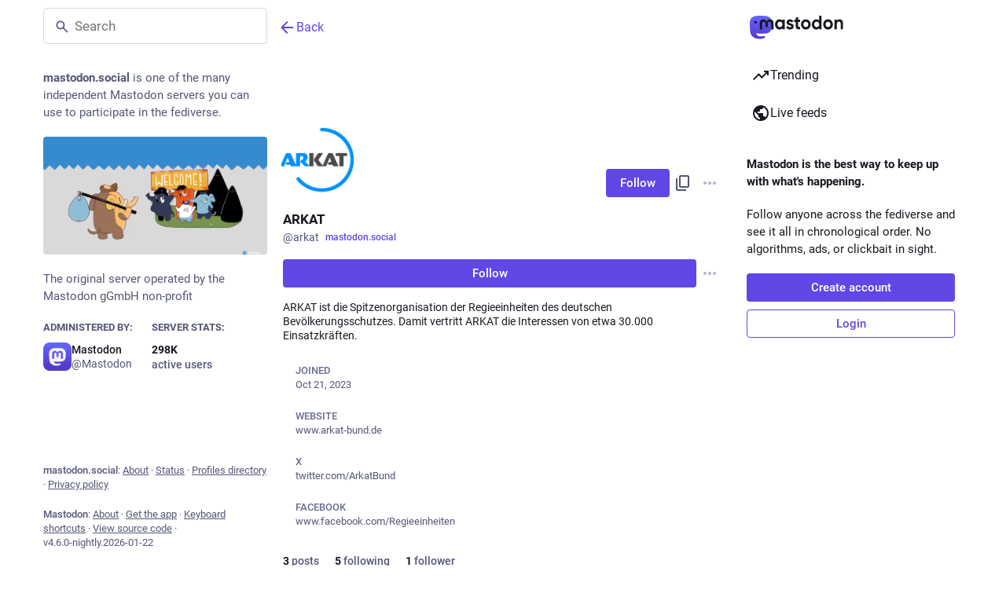

--- FILE ---
content_type: text/javascript; charset=utf-8
request_url: https://mastodon.social/packs/remote_hint-YqrW2qe1.js
body_size: -104
content:
import{j as e}from"./client-ncDLP5Hr.js";import"./index-Dq__EzSu.js";import{a as m}from"./poll-CaPUXAeL.js";import{T as a}from"./limited_account_hint-DECjucJs.js";import{M as i}from"./message-D1G3aWse.js";const u=({accountId:o})=>{const s=m(r=>o?r.accounts.get(o):void 0),t=s!=null&&s.acct?s.acct.split("@")[1]:void 0;return!s||!s.url||s.acct!==s.username||!t?null:e.jsx(a,{url:s.url,message:e.jsx(i,{id:"hints.profiles.posts_may_be_missing",defaultMessage:"Some posts from this profile may be missing."}),label:e.jsx(i,{id:"hints.profiles.see_more_posts",defaultMessage:"See more posts on {domain}",values:{domain:e.jsx("strong",{children:t})}})})};export{u as R};
//# sourceMappingURL=remote_hint-YqrW2qe1.js.map


--- FILE ---
content_type: text/javascript; charset=utf-8
request_url: https://mastodon.social/packs/limited_account_hint-DECjucJs.js
body_size: 9443
content:
var de=Object.defineProperty;var ue=(s,a,n)=>a in s?de(s,a,{enumerable:!0,configurable:!0,writable:!0,value:n}):s[a]=n;var V=(s,a,n)=>ue(s,typeof a!="symbol"?a+"":a,n);import{j as e}from"./client-ncDLP5Hr.js";import{r,u as R,a as L,m as S,k as me,d as te}from"./index-Dq__EzSu.js";import{B as fe,S as he}from"./column_header-BkMshW-X.js";import{n as _e,a1 as M,u as T,a as v,dZ as pe,L as ge,o as xe,D,bG as ve,i as je,cX as be,cW as we,O as Me,cu as ye,I as $,e as Ne,aV as ke,aW as qe,bJ as G,ah as F,cn as Te,co as Ce,aR as Ae,aS as Se,af as Fe,cj as Re,aG as Ee,d_ as Be,g as oe,A as ne,aJ as ee,au as se,at as He,b7 as De}from"./poll-CaPUXAeL.js";import{M as d}from"./message-D1G3aWse.js";import{c as j}from"./index-BREhmZ8d.js";import{H as Le}from"./Helmet-B04fq2IE.js";import{u as Ie,a as Oe,A as Pe}from"./familiar_followers-BDiSxx_p.js";import{i as Ze}from"./react-textarea-autosize.browser.esm-DE_t4rlj.js";import{I as $e,W as Ge,V as We,aI as Ue,aK as ze,aJ as Ke,ap as E,aE as B,ad as Je,aa as Ye,aM as Xe,U as Qe}from"./status_quoted-D5_7VP0E.js";import{S as Ve}from"./close-BNt3WBto.js";import{c as es}from"./load_locale-B9LdLaRK.js";import{u as C,c as w,S as ss}from"./icon_verified-D4gUEs7D.js";import{S as as}from"./info-D7O0RQlP.js";import{S as ts}from"./group-D5aO2apt.js";import{S as os}from"./person-D-eOmer6.js";import{S as ns}from"./content_copy-ccK-dOCO.js";import{F as is}from"./follow_button-WX561nAw.js";import{S as ls}from"./notifications-vTNdMGQa.js";import{S as cs}from"./notifications_active-fill-k-PgcSbH.js";import{A as rs}from"./avatar_group-BZ5gXygT.js";import{F as ie}from"./formatted_date-BfNzwts5.js";import{L as ae,N,S as P}from"./short_number-CDVewIj8.js";import{S as ds,b as us,F as ms}from"./counters-CHYBVvuT.js";function fs(s){const a=_e();return r.useCallback(()=>{var n;s?s():(n=a.location.state)!=null&&n.fromMastodon?a.goBack():a.push("/")},[a,s])}const ka=({onClick:s})=>{const a=fs(s),n=e.jsxs("button",{onClick:a,className:"column-back-button",type:"button",children:[e.jsx(M,{id:"chevron-left",icon:he,className:"column-back-button__icon"}),e.jsx(d,{id:"column_back_button.label",defaultMessage:"Back"})]});return e.jsx(fe,{children:n})},qa=({className:s,message:a,label:n,url:t})=>e.jsxs("div",{className:j("timeline-hint",s),children:[e.jsx("p",{children:a}),e.jsx("a",{href:t,target:"_blank",rel:"noopener noreferrer",children:n})]}),hs=L({placeholder:{id:"account_note.placeholder",defaultMessage:"Click to add a note"}}),_s=({initialValue:s,onSubmit:a,wasSaved:n})=>{const t=R(),o=r.useId(),[i,l]=r.useState(s!=null?s:""),u=s===void 0,c=r.useRef(!0),m=r.useCallback(g=>{l(g.target.value)},[]),h=r.useCallback(g=>{g.key==="Escape"?(g.preventDefault(),l(s!=null?s:""),c.current=!1,g.currentTarget.blur()):g.key==="Enter"&&(g.ctrlKey||g.metaKey)&&(g.preventDefault(),a(i),c.current=!1,g.currentTarget.blur())},[s,a,i]),p=r.useCallback(()=>{s!==i&&c.current&&a(i),c.current=!0},[s,a,i]);return e.jsxs("div",{className:"account__header__account-note",children:[e.jsxs("label",{htmlFor:"account-note-".concat(o),children:[e.jsx(d,{id:"account.account_note_header",defaultMessage:"Personal note"})," ",e.jsx("span",{"aria-live":"polite",role:"status",className:"inline-alert",style:{opacity:n?1:0},children:n&&e.jsx(d,{id:"generic.saved",defaultMessage:"Saved"})})]}),u?e.jsx("div",{className:"account__header__account-note__loading-indicator-wrapper",children:e.jsx(ge,{})}):e.jsx(Ze,{id:"account-note-".concat(o),className:"account__header__account-note__content",placeholder:t.formatMessage(hs.placeholder),value:i,onChange:m,onKeyDown:h,onBlur:p})]})},ps=({accountId:s})=>{const a=T(),n=v(l=>{var u;return(u=l.relationships.get(s))==null?void 0:u.get("note")}),[t,o]=r.useState(!1),i=r.useCallback(l=>{o(!0),a(pe({accountId:s,note:l})),setTimeout(()=>{o(!1)},2e3)},[a,s]);return e.jsx(_s,{initialValue:n,wasSaved:t,onSubmit:i},"".concat(s,"-").concat(n))};class le extends $e{render(){const{account:a,onAuthorize:n,onReject:t}=this.props;return e.jsxs("div",{className:"follow-request-banner",children:[e.jsx("div",{className:"follow-request-banner__message",children:e.jsx(d,{id:"account.requested_follow",defaultMessage:"{name} has requested to follow you",values:{name:e.jsx(D,{account:a,variant:"simple"})}})}),e.jsxs("div",{className:"follow-request-banner__action",children:[e.jsxs("button",{type:"button",className:"button button-secondary button--confirmation",onClick:n,children:[e.jsx(M,{id:"check",icon:ve}),e.jsx(d,{id:"follow_request.authorize",defaultMessage:"Authorize"})]}),e.jsxs("button",{type:"button",className:"button button-secondary button--destructive",onClick:t,children:[e.jsx(M,{id:"times",icon:Ve}),e.jsx(d,{id:"follow_request.reject",defaultMessage:"Reject"})]})]})]})}}V(le,"propTypes",{account:xe.record.isRequired});const gs=(s,{account:a})=>({onAuthorize(){s(we(a.get("id")))},onReject(){s(be(a.get("id")))}}),xs=je(null,gs)(le);function x(){return es("profile_redesign")}const vs=s=>r.createElement("svg",{xmlns:"http://www.w3.org/2000/svg",height:24,viewBox:"0 -960 960 960",width:24,...s},r.createElement("path",{d:"M160-80q-33 0-56.5-23.5T80-160v-440q0-33 23.5-56.5T160-680h200v-120q0-33 23.5-56.5T440-880h80q33 0 56.5 23.5T600-800v120h200q33 0 56.5 23.5T880-600v440q0 33-23.5 56.5T800-80H160Zm0-80h640v-440H600q0 33-23.5 56.5T520-520h-80q-33 0-56.5-23.5T360-600H160v440Zm80-80h240v-18q0-17-9.5-31.5T444-312q-20-9-40.5-13.5T360-330q-23 0-43.5 4.5T276-312q-17 8-26.5 22.5T240-258v18Zm320-60h160v-60H560v60Zm-200-60q25 0 42.5-17.5T420-420q0-25-17.5-42.5T360-480q-25 0-42.5 17.5T300-420q0 25 17.5 42.5T360-360Zm200-60h160v-60H560v60ZM440-600h80v-200h-80v200Zm40 220Z"})),js=s=>r.createElement("svg",{xmlns:"http://www.w3.org/2000/svg",height:24,viewBox:"0 -960 960 960",width:24,...s},r.createElement("path",{d:"M480-80q-83 0-156-31.5T197-197q-54-54-85.5-127T80-480q0-83 31.5-156T197-763q54-54 127-85.5T480-880q83 0 156 31.5T763-763q54 54 85.5 127T880-480q0 83-31.5 156T763-197q-54 54-127 85.5T480-80Zm0-80q134 0 227-93t93-227q0-7-.5-14.5T799-507q-5 29-27 48t-52 19h-80q-33 0-56.5-23.5T560-520v-40H400v-80q0-33 23.5-56.5T480-720h40q0-23 12.5-40.5T563-789q-20-5-40.5-8t-42.5-3q-134 0-227 93t-93 227h200q66 0 113 47t47 113v40H400v110q20 5 39.5 7.5T480-160Z"})),bs=({domain:s,username:a,isSelf:n,children:t,className:o})=>{const i=r.useId(),[l,u]=r.useState(!1),[c,m]=r.useState(!1),h=r.useRef(null),p=r.useCallback(()=>{u(!l)},[l,u]),g=r.useCallback(()=>{m(!c)},[c,m]);return e.jsxs(e.Fragment,{children:[e.jsxs("button",{className:j("account__domain-pill",o,{active:l}),ref:h,onClick:p,"aria-expanded":l,"aria-controls":i,type:"button",children:[s,t]}),e.jsx(Me,{show:l,rootClose:!0,onHide:p,offset:[5,5],target:h,children:({props:y})=>e.jsxs("div",{...y,role:"region",id:i,className:"account__domain-pill__popout dropdown-animation",children:[e.jsxs("div",{className:"account__domain-pill__popout__header",children:[e.jsx("div",{className:"account__domain-pill__popout__header__icon",children:e.jsx(M,{id:"",icon:vs})}),e.jsx("h3",{children:e.jsx(d,{id:"domain_pill.whats_in_a_handle",defaultMessage:"What's in a handle?"})})]}),e.jsxs("div",{className:"account__domain-pill__popout__handle",children:[e.jsx("div",{className:"account__domain-pill__popout__handle__label",children:n?e.jsx(d,{id:"domain_pill.your_handle",defaultMessage:"Your handle:"}):e.jsx(d,{id:"domain_pill.their_handle",defaultMessage:"Their handle:"})}),e.jsxs("div",{className:"account__domain-pill__popout__handle__handle",children:["@",a,"@",s]})]}),e.jsxs("div",{className:"account__domain-pill__popout__parts",children:[e.jsxs("div",{children:[e.jsx("div",{className:"account__domain-pill__popout__parts__icon",children:e.jsx(M,{id:"",icon:Ge})}),e.jsxs("div",{children:[e.jsx("h6",{children:e.jsx(d,{id:"domain_pill.username",defaultMessage:"Username"})}),e.jsx("p",{children:n?e.jsx(d,{id:"domain_pill.your_username",defaultMessage:"Your unique identifier on this server. It’s possible to find users with the same username on different servers."}):e.jsx(d,{id:"domain_pill.their_username",defaultMessage:"Their unique identifier on their server. It’s possible to find users with the same username on different servers."})})]})]}),e.jsxs("div",{children:[e.jsx("div",{className:"account__domain-pill__popout__parts__icon",children:e.jsx(M,{id:"",icon:js})}),e.jsxs("div",{children:[e.jsx("h6",{children:e.jsx(d,{id:"domain_pill.server",defaultMessage:"Server"})}),e.jsx("p",{children:n?e.jsx(d,{id:"domain_pill.your_server",defaultMessage:"Your digital home, where all of your posts live. Don’t like this one? Transfer servers at any time and bring your followers, too."}):e.jsx(d,{id:"domain_pill.their_server",defaultMessage:"Their digital home, where all of their posts live."})})]})]})]}),e.jsx("p",{children:n?e.jsx(d,{id:"domain_pill.who_you_are",defaultMessage:"Because your handle says who you are and where you are, people can interact with you across the social web of <button>ActivityPub-powered platforms</button>.",values:{button:k=>e.jsx("button",{onClick:g,className:"link-button",type:"button",children:k})}}):e.jsx(d,{id:"domain_pill.who_they_are",defaultMessage:"Since handles say who someone is and where they are, you can interact with people across the social web of <button>ActivityPub-powered platforms</button>.",values:{button:k=>e.jsx("button",{onClick:g,className:"link-button",type:"button",children:k})}})}),c&&e.jsxs(e.Fragment,{children:[e.jsx("p",{children:e.jsx(d,{id:"domain_pill.activitypub_like_language",defaultMessage:"ActivityPub is like the language Mastodon speaks with other social networks."})}),e.jsx("p",{children:e.jsx(d,{id:"domain_pill.activitypub_lets_connect",defaultMessage:"It lets you connect and interact with people not just on Mastodon, but across different social apps too."})})]})]})})]})},ws=({accountId:s,className:a})=>{const n=R(),t=C(s),o=v(c=>c.meta.get("me")),i=v(c=>c.meta.get("domain"));if(!t)return null;const[l="",u=i]=t.acct.split("@");return e.jsxs("h1",{className:a,children:[e.jsx(D,{account:t,variant:"simple"}),e.jsxs("small",{children:[e.jsxs("span",{children:["@",l,x()&&"@",e.jsxs("span",{className:"invisible",children:[!x()&&"@",u]})]}),e.jsx(bs,{username:l,domain:u,isSelf:o===t.id,className:x()&&w.domainPill||"",children:x()&&e.jsx(M,{id:"info",icon:as})}),!x()&&t.locked&&e.jsx(M,{id:"lock",icon:We,"aria-label":n.formatMessage({id:"account.locked_info",defaultMessage:"This account privacy status is set to locked. The owner manually reviews who can follow them."})})]})]})},Ms=s=>r.createElement("svg",{xmlns:"http://www.w3.org/2000/svg",viewBox:"0 0 16 16",...s},r.createElement("path",{fill:"url(#badgeGradient)",d:"M8 .666c.301 0 .595.094.839.268l.101.079.006.005c1.092.956 2.603 1.649 3.721 1.649A1.333 1.333 0 0 1 14 4v4.667c0 1.842-.652 3.259-1.702 4.336-1.032 1.058-2.417 1.76-3.852 2.26l-.005.002a1.334 1.334 0 0 1-.879-.01c-1.437-.496-2.825-1.195-3.858-2.253C2.654 11.926 2 10.509 2 8.667V4a1.334 1.334 0 0 1 1.334-1.333c1.118 0 2.634-.7 3.72-1.65l.007-.004C7.322.789 7.656.666 8 .666Z"}),r.createElement("path",{stroke:"#fff",fill:"none",strokeLinecap:"round",strokeLinejoin:"round",d:"M5 10.998A3.053 3.053 0 0 1 6.173 9.57a3.333 3.333 0 0 1 1.828-.54m0 0c.653 0 1.29.189 1.826.54.537.353.946.852 1.173 1.43M8 9.03c1.179 0 2.133-.903 2.133-2.015C10.133 5.902 9.178 5 8 5c-1.179 0-2.134.902-2.134 2.015 0 1.112.956 2.015 2.135 2.015Z"}),r.createElement("defs",null,r.createElement("linearGradient",{id:"badgeGradient",x1:.5,x2:14,y1:2.5,y2:15,gradientUnits:"userSpaceOnUse"},r.createElement("stop",{stopColor:"#E17100"}),r.createElement("stop",{offset:1,stopColor:"#F0B100"})))),ys=s=>r.createElement("svg",{xmlns:"http://www.w3.org/2000/svg",height:24,viewBox:"0 -960 960 960",width:24,...s},r.createElement("path",{d:"M160-360q-50 0-85-35t-35-85q0-50 35-85t85-35v-80q0-33 23.5-56.5T240-760h120q0-50 35-85t85-35q50 0 85 35t35 85h120q33 0 56.5 23.5T800-680v80q50 0 85 35t35 85q0 50-35 85t-85 35v160q0 33-23.5 56.5T720-120H240q-33 0-56.5-23.5T160-200v-160Zm200-80q25 0 42.5-17.5T420-500q0-25-17.5-42.5T360-560q-25 0-42.5 17.5T300-500q0 25 17.5 42.5T360-440Zm240 0q25 0 42.5-17.5T660-500q0-25-17.5-42.5T600-560q-25 0-42.5 17.5T540-500q0 25 17.5 42.5T600-440ZM320-280h320v-80H320v80Zm-80 80h480v-480H240v480Zm240-240Z"})),W=({icon:s=e.jsx(os,{}),label:a,className:n,domain:t,roleId:o})=>e.jsxs("div",{className:j("account-role",n),"data-account-role-id":o,children:[s,a,t&&e.jsx("span",{className:"account-role__domain",children:t})]}),Ns=({className:s})=>e.jsx(W,{icon:e.jsx(ts,{}),label:e.jsx(d,{id:"account.badges.group",defaultMessage:"Group"}),className:s}),ks=({className:s})=>e.jsx(W,{icon:e.jsx(ys,{}),label:e.jsx(d,{id:"account.badges.bot",defaultMessage:"Automated"}),className:s}),qs=({accountId:s})=>{const a=C(s),n=v(l=>l.meta.get("domain")),t=[];if(!a)return null;const o=x()?w.badge:"";a.bot?t.push(e.jsx(ks,{className:o},"bot-badge")):a.group&&t.push(e.jsx(Ns,{className:o},"group-badge"));const i=a.acct.includes("@")?a.acct.split("@")[1]:n;return a.roles.forEach(l=>{let u;Ts(l)&&(u=e.jsx(M,{icon:Ms,id:"badge-admin",className:w.badgeIcon})),t.push(e.jsx(W,{label:l.name,className:o,domain:x()?"(".concat(i,")"):i,roleId:l.id,icon:u},l.id))}),t.length?e.jsx("div",{className:"account__header__badges",children:t}):null};function Ts(s){const a=s.name.toLowerCase();return x()&&(a==="admin"||a==="owner")}const Cs=L({copied:{id:"copy_icon_button.copied",defaultMessage:"Copied to clipboard"}}),As=({title:s,value:a,className:n})=>{const[t,o]=r.useState(!1),i=T(),l=r.useCallback(()=>{navigator.clipboard.writeText(a),o(!0),i(ye({message:Cs.copied})),setTimeout(()=>{o(!1)},700)},[o,a,i]);return e.jsx($,{className:j(n,t?"copied":"copyable"),title:s,onClick:l,icon:"",iconComponent:ns})},Ss=s=>r.createElement("svg",{xmlns:"http://www.w3.org/2000/svg",height:24,viewBox:"0 -960 960 960",width:24,...s},r.createElement("path",{d:"M680-80q-50 0-85-35t-35-85q0-6 3-28L282-392q-16 15-37 23.5t-45 8.5q-50 0-85-35t-35-85q0-50 35-85t85-35q24 0 45 8.5t37 23.5l281-164q-2-7-2.5-13.5T560-760q0-50 35-85t85-35q50 0 85 35t35 85q0 50-35 85t-85 35q-24 0-45-8.5T598-672L317-508q2 7 2.5 13.5t.5 14.5q0 8-.5 14.5T317-452l281 164q16-15 37-23.5t45-8.5q50 0 85 35t35 85q0 50-35 85t-85 35Zm0-80q17 0 28.5-11.5T720-200q0-17-11.5-28.5T680-240q-17 0-28.5 11.5T640-200q0 17 11.5 28.5T680-160ZM200-440q17 0 28.5-11.5T240-480q0-17-11.5-28.5T200-520q-17 0-28.5 11.5T160-480q0 17 11.5 28.5T200-440Zm480-280q17 0 28.5-11.5T720-760q0-17-11.5-28.5T680-800q-17 0-28.5 11.5T640-760q0 17 11.5 28.5T680-720Zm0 520ZM200-480Zm480-280Z"})),f=L({unblock:{id:"account.unblock",defaultMessage:"Unblock @{name}"},mention:{id:"account.mention",defaultMessage:"Mention @{name}"},direct:{id:"account.direct",defaultMessage:"Privately mention @{name}"},unmute:{id:"account.unmute",defaultMessage:"Unmute @{name}"},block:{id:"account.block",defaultMessage:"Block @{name}"},mute:{id:"account.mute",defaultMessage:"Mute @{name}"},report:{id:"account.report",defaultMessage:"Report @{name}"},blockDomain:{id:"account.block_domain",defaultMessage:"Block domain {domain}"},unblockDomain:{id:"account.unblock_domain",defaultMessage:"Unblock domain {domain}"},hideReblogs:{id:"account.hide_reblogs",defaultMessage:"Hide boosts from @{name}"},showReblogs:{id:"account.show_reblogs",defaultMessage:"Show boosts from @{name}"},endorse:{id:"account.endorse",defaultMessage:"Feature on profile"},unendorse:{id:"account.unendorse",defaultMessage:"Don't feature on profile"},add_or_remove_from_list:{id:"account.add_or_remove_from_list",defaultMessage:"Add or Remove from lists"},admin_account:{id:"status.admin_account",defaultMessage:"Open moderation interface for @{name}"},admin_domain:{id:"status.admin_domain",defaultMessage:"Open moderation interface for {domain}"},languages:{id:"account.languages",defaultMessage:"Change subscribed languages"},openOriginalPage:{id:"account.open_original_page",defaultMessage:"Open original page"},removeFromFollowers:{id:"account.remove_from_followers",defaultMessage:"Remove {name} from followers"},confirmRemoveFromFollowersTitle:{id:"confirmations.remove_from_followers.title",defaultMessage:"Remove follower?"},confirmRemoveFromFollowersMessage:{id:"confirmations.remove_from_followers.message",defaultMessage:"{name} will stop following you. Are you sure you want to proceed?"},confirmRemoveFromFollowersButton:{id:"confirmations.remove_from_followers.confirm",defaultMessage:"Remove follower"}}),Fs=({accountId:s})=>{const a=R(),{signedIn:n,permissions:t}=Ne(),o=C(s),i=v(c=>c.relationships.get(s)),l=T(),u=r.useMemo(()=>{const c=[];if(!o)return c;const m=o.acct!==o.username;if(n&&!o.suspended&&(c.push({text:a.formatMessage(f.mention,{name:o.username}),action:()=>{l(ke(o))}}),c.push({text:a.formatMessage(f.direct,{name:o.username}),action:()=>{l(qe(o))}}),c.push(null)),m&&(c.push({text:a.formatMessage(f.openOriginalPage),href:o.url}),c.push(null)),!n)return c;if(i!=null&&i.following&&(i.muting||(i.showing_reblogs?c.push({text:a.formatMessage(f.hideReblogs,{name:o.username}),action:()=>{l(G(o.id,{reblogs:!1}))}}):c.push({text:a.formatMessage(f.showReblogs,{name:o.username}),action:()=>{l(G(o.id,{reblogs:!0}))}}),c.push({text:a.formatMessage(f.languages),action:()=>{l(F({modalType:"SUBSCRIBED_LANGUAGES",modalProps:{accountId:o.id}}))}}),c.push(null)),c.push({text:a.formatMessage(i.endorsed?f.unendorse:f.endorse),action:()=>{i.endorsed?l(Te(o.id)):l(Ce(o.id))}}),c.push({text:a.formatMessage(f.add_or_remove_from_list),action:()=>{l(F({modalType:"LIST_ADDER",modalProps:{accountId:o.id}}))}}),c.push(null)),i!=null&&i.followed_by){const p=()=>{l(F({modalType:"CONFIRM",modalProps:{title:a.formatMessage(f.confirmRemoveFromFollowersTitle),message:a.formatMessage(f.confirmRemoveFromFollowersMessage,{name:e.jsx("strong",{children:o.acct})}),confirm:a.formatMessage(f.confirmRemoveFromFollowersButton),onConfirm:()=>{l(Be({accountId:o.id}))}}}))};c.push({text:a.formatMessage(f.removeFromFollowers,{name:o.username}),action:p,dangerous:!0})}i!=null&&i.muting?c.push({text:a.formatMessage(f.unmute,{name:o.username}),action:()=>{l(Ae(o.id))}}):c.push({text:a.formatMessage(f.mute,{name:o.username}),action:()=>{l(Se(o))},dangerous:!0}),i!=null&&i.blocking?c.push({text:a.formatMessage(f.unblock,{name:o.username}),action:()=>{l(Fe(o.id))}}):c.push({text:a.formatMessage(f.block,{name:o.username}),action:()=>{l(Re(o.id))},dangerous:!0}),o.suspended||c.push({text:a.formatMessage(f.report,{name:o.username}),action:()=>{l(Ue(o))},dangerous:!0});const h=m?o.acct.split("@")[1]:null;return h&&(c.push(null),i!=null&&i.domain_blocking?c.push({text:a.formatMessage(f.unblockDomain,{domain:h}),action:()=>{l(ze(h))}}):c.push({text:a.formatMessage(f.blockDomain,{domain:h}),action:()=>{l(Ke(o))},dangerous:!0})),((t&E)===E||m&&(t&B)===B)&&(c.push(null),(t&E)===E&&c.push({text:a.formatMessage(f.admin_account,{name:o.username}),href:"/admin/accounts/".concat(o.id)}),m&&(t&B)===B&&c.push({text:a.formatMessage(f.admin_domain,{domain:h}),href:"/admin/instances/".concat(h)})),c},[o,n,t,a,i,l]);return e.jsx(Ee,{disabled:u.length===0,items:u,icon:"ellipsis-v",iconComponent:Je})},H=L({enableNotifications:{id:"account.enable_notifications",defaultMessage:"Notify me when @{name} posts"},disableNotifications:{id:"account.disable_notifications",defaultMessage:"Stop notifying me when @{name} posts"},share:{id:"account.share",defaultMessage:"Share @{name}'s profile"},copy:{id:"account.copy",defaultMessage:"Copy link to profile"}}),Z=({accountId:s,className:a,noShare:n})=>{const t=v(i=>oe(i,s)),o=v(i=>i.meta.get("me"));return e.jsxs("div",{className:j("account__header__buttons",a),children:[!t&&e.jsx(Rs,{accountId:s,noShare:n}),s!==o&&e.jsx(Fs,{accountId:s})]})},Rs=({accountId:s,noShare:a})=>{const n=R(),t=C(s),o=v(p=>p.relationships.get(s)),i=T(),l=r.useCallback(()=>{t&&i(G(t.id,{notify:!(o!=null&&o.notifying)}))},[i,t,o]),u=t==null?void 0:t.url,c=r.useCallback(()=>{u&&navigator.share({url:u})},[u]);if(!t)return null;const m=t.moved&&!(o!=null&&o.following),h=(o==null?void 0:o.requested)||(o==null?void 0:o.following);return e.jsxs(e.Fragment,{children:[!m&&e.jsx(is,{accountId:s,className:"account__header__follow-button",labelLength:"long"}),h&&e.jsx($,{icon:o.notifying?"bell":"bell-o",iconComponent:o.notifying?cs:ls,active:o.notifying,title:n.formatMessage(o.notifying?H.disableNotifications:H.enableNotifications,{name:t.username}),onClick:l}),!a&&("share"in navigator?e.jsx($,{className:"optional",icon:"",iconComponent:Ss,title:n.formatMessage(H.share,{name:t.username}),onClick:c}):e.jsx(As,{className:"optional",title:n.formatMessage(H.copy),value:t.url}))]})},Es=({familiarFollowers:s})=>{const a={name1:e.jsx(ee,{displayProps:{account:s.at(0),variant:"simple"}}),name2:e.jsx(ee,{displayProps:{account:s.at(1),variant:"simple"}}),othersCount:s.length-2};return s.length===1?e.jsx(d,{id:"account.familiar_followers_one",defaultMessage:"Followed by {name1}",values:a}):s.length===2?e.jsx(d,{id:"account.familiar_followers_two",defaultMessage:"Followed by {name1} and {name2}",values:a}):e.jsx(d,{id:"account.familiar_followers_many",defaultMessage:"Followed by {name1}, {name2}, and {othersCount, plural, one {one other you know} other {# others you know}}",values:a})},Bs=({accountId:s})=>{const{familiarFollowers:a,isLoading:n}=Ie({accountId:s});return n||a.length===0?null:e.jsxs("div",{className:"account__header__familiar-followers",children:[e.jsx(rs,{compact:!0,children:a.slice(0,3).map(t=>e.jsx(ne,{withLink:!0,account:t,size:28},t.id))}),e.jsx(Es,{familiarFollowers:a})]})},Hs="_comp_mini_card__wrapper",Ds="_comp_mini_card__list",Ls="_comp_mini_card__card",Is="_comp_mini_card__more",Os="_comp_mini_card__hidden",Ps="_comp_mini_card__label",Zs="_comp_mini_card__value",q={wrapper:Hs,list:Ds,card:Ls,more:Is,hidden:Os,label:Ps,value:Zs},$s=({label:s,value:a,className:n,hidden:t})=>s?e.jsxs("div",{className:j(q.card,n),inert:t?"":void 0,children:[e.jsx("dt",{className:q.label,children:s}),e.jsx("dd",{className:q.value,children:a})]}):null,Gs=({cards:s=[],className:a,onOverflowClick:n})=>{const{wrapperRef:t,listRef:o,hiddenCount:i,hasOverflow:l,hiddenIndex:u,maxWidth:c}=Ws();return s.length?e.jsxs("div",{className:j(q.wrapper,a),ref:t,children:[e.jsx("dl",{className:q.list,ref:o,style:{maxWidth:c},children:s.map((m,h)=>{var p;return e.jsx($s,{label:m.label,value:m.value,hidden:l&&h>=u,className:m.className},(p=m.key)!=null?p:h)})}),s.length>1&&e.jsx("div",{children:e.jsx("button",{type:"button",className:j(q.more,!l&&q.hidden),onClick:n,children:e.jsx(d,{id:"minicard.more_items",defaultMessage:"+{count}",values:{count:i}})})})]}):null};function Ws(){const[s,a]=r.useState(-1),[n,t]=r.useState(0),[o,i]=r.useState("none"),l=r.useRef(null),u=r.useCallback(()=>{var K,J,Y,X;const _=l.current;if(!_)return;const b=()=>{a(-1),t(0),i("none")},A=((J=(K=_.parentElement)==null?void 0:K.offsetWidth)!=null?J:0)-((X=(Y=_.nextElementSibling)==null?void 0:Y.scrollWidth)!=null?X:0)-4;if(A<=0){b();return}let I=0,U=0,z=0;for(const O of _.children){if(O instanceof HTMLElement){const Q=O.offsetLeft+O.offsetWidth;if(Q<=A)I+=1,z=Q;else break}U++}if(I===_.children.length){b();return}a(U),t(_.children.length-I),i(z)},[]),c=r.useRef(null),m=r.useRef(null),h=r.useCallback(()=>{var b;return(b=c.current)!=null?b:c.current=new ResizeObserver(u)},[u]),p=r.useCallback(()=>{const _=l.current,b=h();if(_)for(const A of _.children)A instanceof HTMLElement&&b.observe(A);u()},[u,h]),g=r.useCallback(()=>{var b;return(b=m.current)!=null?b:m.current=new MutationObserver(p)},[p]),y=r.useCallback(()=>{k.current&&h().observe(k.current),l.current&&(g().observe(l.current,{childList:!0}),p())},[p,g,h]),k=r.useRef(null),ce=r.useCallback(_=>{_&&(k.current=_,y())},[y]),re=r.useCallback(_=>{_&&(l.current=_,y())},[y]);return r.useEffect(()=>(y(),()=>{c.current&&(c.current.disconnect(),c.current=null),m.current&&(m.current.disconnect(),m.current=null)}),[y]),{hiddenCount:n,hasOverflow:n>0,wrapperRef:ce,hiddenIndex:s,maxWidth:o,listRef:re,recalculate:u}}const Us=({accountId:s})=>{const a=C(s);return a?x()?e.jsx(zs,{account:a}):e.jsxs("div",{className:"account__header__fields",children:[e.jsxs("dl",{children:[e.jsx("dt",{children:e.jsx(d,{id:"account.joined_short",defaultMessage:"Joined"})}),e.jsx("dd",{children:e.jsx(ie,{value:a.created_at,year:"numeric",month:"short",day:"2-digit"})})]}),e.jsx(Oe,{fields:a.fields,emojis:a.emojis})]}):null},zs=({account:s})=>{const a=Ye(),n=r.useMemo(()=>s.fields.toArray().map(({value_emojified:i,name_emojified:l,verified_at:u})=>({label:e.jsxs(e.Fragment,{children:[e.jsx(se,{htmlString:l,extraEmojis:s.emojis,className:"translate",as:"span",...a}),!!u&&e.jsx(M,{id:"verified",icon:ss,className:w.fieldIconVerified})]}),value:e.jsx(se,{as:"span",htmlString:i,extraEmojis:s.emojis,...a}),className:j(w.fieldCard,!!u&&w.fieldCardVerified)})),[s.emojis,s.fields,a]),t=T(),o=r.useCallback(()=>{t(F({modalType:"ACCOUNT_FIELDS",modalProps:{accountId:s.id}}))},[s.id,t]);return e.jsx(Gs,{cards:n,className:w.fieldList,onOverflowClick:o})},Ks=({relationship:s})=>s?e.jsxs("div",{className:"account__header__info",children:[(s.followed_by||s.requested_by)&&e.jsx("span",{className:"relationship-tag",children:e.jsx(Js,{relationship:s})}),s.blocking&&e.jsx("span",{className:"relationship-tag",children:e.jsx(d,{id:"account.blocking",defaultMessage:"Blocking"})}),s.muting&&e.jsx("span",{className:"relationship-tag",children:e.jsx(d,{id:"account.muting",defaultMessage:"Muting"})},"muting"),s.domain_blocking&&e.jsx("span",{className:"relationship-tag",children:e.jsx(d,{id:"account.domain_blocking",defaultMessage:"Blocking domain"})},"domain_blocking")]}):null,Js=({relationship:s})=>s.followed_by&&(s.following||s.requested)?e.jsx(d,{id:"account.mutual",defaultMessage:"You follow each other"}):s.followed_by?e.jsx(d,{id:"account.follows_you",defaultMessage:"Follows you"}):s.requested_by?e.jsx(d,{id:"account.requests_to_follow_you",defaultMessage:"Requests to follow you"}):null,Ys=()=>e.jsx("div",{className:"account-memorial-banner",children:e.jsx("div",{className:"account-memorial-banner__message",children:e.jsx(d,{id:"account.in_memoriam",defaultMessage:"In Memoriam."})})}),Xs=({accountId:s,targetAccountId:a})=>{const n=v(o=>o.accounts.get(s)),t=v(o=>o.accounts.get(a));return e.jsxs("div",{className:"moved-account-banner",children:[e.jsx("div",{className:"moved-account-banner__message",children:e.jsx(d,{id:"account.moved_to",defaultMessage:"{name} has indicated that their new account is now:",values:{name:e.jsx(D,{account:n,variant:"simple"})}})}),e.jsxs("div",{className:"moved-account-banner__action",children:[e.jsxs(ae,{to:"/@".concat(t==null?void 0:t.acct),className:"detailed-status__display-name",children:[e.jsx("div",{className:"detailed-status__display-avatar",children:e.jsx(Xe,{account:t,friend:n})}),e.jsx(D,{account:t})]}),e.jsx(ae,{to:"/@".concat(t==null?void 0:t.acct),className:"button",children:e.jsx(d,{id:"account.go_to_profile",defaultMessage:"Go to profile"})})]})]})},Qs=({accountId:s})=>{const a=R(),n=C(s);return n?e.jsxs("div",{className:j("account__header__extra__links",x()&&w.fieldNumbersWrapper),children:[!x()&&e.jsx(N,{to:"/@".concat(n.acct),title:a.formatNumber(n.statuses_count),children:e.jsx(P,{value:n.statuses_count,renderer:ds})}),e.jsx(N,{exact:!0,to:"/@".concat(n.acct,"/following"),title:a.formatNumber(n.following_count),children:e.jsx(P,{value:n.following_count,renderer:us})}),e.jsx(N,{exact:!0,to:"/@".concat(n.acct,"/followers"),title:a.formatNumber(n.followers_count),children:e.jsx(P,{value:n.followers_count,renderer:ms})}),x()&&e.jsx(N,{exact:!0,to:"/@".concat(n.acct),children:e.jsx(d,{id:"account.joined_long",defaultMessage:"Joined on {date}",values:{date:e.jsx("strong",{children:e.jsx(ie,{value:n.created_at,year:"numeric",month:"short",day:"2-digit"})})}})})]}):null},Vs=({acct:s})=>e.jsxs("div",{className:"account__section-headline",children:[e.jsx(N,{exact:!0,to:"/@".concat(s,"/featured"),children:e.jsx(d,{id:"account.featured",defaultMessage:"Featured"})}),e.jsx(N,{exact:!0,to:"/@".concat(s),children:e.jsx(d,{id:"account.posts",defaultMessage:"Posts"})}),e.jsx(N,{exact:!0,to:"/@".concat(s,"/with_replies"),children:e.jsx(d,{id:"account.posts_with_replies",defaultMessage:"Posts and replies"})}),e.jsx(N,{exact:!0,to:"/@".concat(s,"/media"),children:e.jsx(d,{id:"account.media",defaultMessage:"Media"})})]}),ea=s=>{const a=s.display_name,n=s.acct===s.username?"".concat(s.username,"@").concat(te):s.acct,t=a.trim().length===0?s.username:a;return"".concat(t," (@").concat(n,")")},Ta=({accountId:s,hideTabs:a})=>{const n=T(),t=v(m=>m.accounts.get(s)),o=v(m=>m.relationships.get(s)),i=v(m=>oe(m,s)),l=r.useCallback(m=>{m.button!==0||m.ctrlKey||m.metaKey||(m.preventDefault(),t&&n(F({modalType:"IMAGE",modalProps:{src:t.avatar,alt:""}})))},[n,t]);if(!t)return null;const u=i||t.suspended,c=!t.acct.includes("@");return e.jsxs("div",{className:"account-timeline__header",children:[!i&&t.memorial&&e.jsx(Ys,{}),!i&&t.moved&&e.jsx(Xs,{accountId:t.id,targetAccountId:t.moved}),e.jsxs(He,{className:j("account__header",{inactive:!!t.moved}),children:[!u&&!t.moved&&(o==null?void 0:o.requested_by)&&e.jsx(xs,{account:t}),e.jsxs("div",{className:"account__header__image",children:[S!==t.id&&o&&e.jsx(Ks,{relationship:o}),!u&&e.jsx("img",{src:me?t.header:t.header_static,alt:"",className:"parallax"})]}),e.jsxs("div",{className:"account__header__bar",children:[e.jsxs("div",{className:"account__header__tabs",children:[e.jsx("a",{className:"avatar",href:t.avatar,rel:"noopener",target:"_blank",onClick:l,children:e.jsx(ne,{account:u?void 0:t,size:92})}),!x()&&e.jsx(Z,{accountId:s,className:"account__header__buttons--desktop"})]}),e.jsxs("div",{className:j("account__header__tabs__name",x()&&w.nameWrapper),children:[e.jsx(ws,{accountId:s,className:j(x()&&w.name)}),x()&&e.jsx(Z,{accountId:s})]}),e.jsx(qs,{accountId:s}),S&&t.id!==S&&!u&&e.jsx(Bs,{accountId:s}),e.jsx(Z,{className:"account__header__buttons--mobile",accountId:s,noShare:!0}),!u&&e.jsxs("div",{className:"account__header__extra",children:[e.jsxs("div",{className:"account__header__bio",children:[S&&t.id!==S&&e.jsx(ps,{accountId:s}),e.jsx(Pe,{accountId:s,className:"account__header__content"}),e.jsx(Us,{accountId:s})]}),e.jsx(Qs,{accountId:s})]})]})]}),!a&&!i&&e.jsx(Vs,{acct:t.acct}),e.jsxs(Le,{children:[e.jsx("title",{children:ea(t)}),e.jsx("meta",{name:"robots",content:c&&!t.noindex?"all":"noindex"}),e.jsx("link",{rel:"canonical",href:t.url})]})]})},Ca=({accountId:s})=>{const a=T(),n=r.useCallback(()=>{a(De({id:s}))},[a,s]);return e.jsxs("div",{className:"limited-account-hint",children:[e.jsx("p",{children:e.jsx(d,{id:"limited_account_hint.title",defaultMessage:"This profile has been hidden by the moderators of {domain}.",values:{domain:te}})}),e.jsx(Qe,{onClick:n,children:e.jsx(d,{id:"limited_account_hint.action",defaultMessage:"Show profile anyway"})})]})};export{Ta as A,ka as C,Ca as L,qa as T};
//# sourceMappingURL=limited_account_hint-DECjucJs.js.map


--- FILE ---
content_type: text/javascript; charset=utf-8
request_url: https://mastodon.social/packs/index-XDnLw2Uw.js
body_size: 817
content:
import{j as s}from"./client-ncDLP5Hr.js";import{u as w,r as o,a as D}from"./index-Dq__EzSu.js";import{c as _}from"./index-BREhmZ8d.js";import{m as O}from"./utilities.esm-DC-pvGV4.js";import{I as k,aw as T,b as W,d as q}from"./poll-CaPUXAeL.js";import{u as A}from"./use-gesture-react.esm-DZpPLBox.js";import{S as F}from"./chevron_left-PnclognC.js";const G=({onNext:r,onPrev:p,current:t,max:i,className:d="",messages:n})=>{const c=w();return s.jsxs("div",{className:d,children:[s.jsx(k,{title:c.formatMessage(n.previous),icon:"chevron-left",iconComponent:F,onClick:p}),s.jsx("span",{"aria-live":"polite",children:c.formatMessage(n.current,{current:t+1,max:i,sr:f=>s.jsx("span",{className:"sr-only",children:f})})}),s.jsx(k,{title:c.formatMessage(n.next),icon:"chevron-right",iconComponent:T,onClick:r})]})},J=D({previous:{id:"lightbox.previous",defaultMessage:"Previous"},next:{id:"lightbox.next",defaultMessage:"Next"},current:{id:"carousel.current",defaultMessage:"<sr>Slide</sr> {current, number} / {max, number}"},slide:{id:"carousel.slide",defaultMessage:"Slide {current, number} of {max, number}"}}),ee=({items:r,renderItem:p,onChangeSlide:t,paginationComponent:i=G,paginationProps:d={},messages:n=J,children:c,emptyFallback:f=null,className:x,classNamePrefix:h="carousel",slideClassName:H,...I})=>{var C;const[m,N]=o.useState(0),g=o.useRef(null),[v,R]=o.useState(()=>{var e,l;return(l=(e=g.current)==null?void 0:e.scrollHeight)!=null?l:0}),$=O(v),a=o.useCallback(e=>{N(l=>{var S;const M=r.length-1;let u=l+e;u<0?u=M:u>M&&(u=0);const j=(S=g.current)==null?void 0:S.children[u];return j&&(R(j.scrollHeight),j instanceof HTMLElement&&(t==null||t(u,j))),u})},[r.length,t]),b=o.useRef(null);(C=b.current)!=null||(b.current=new ResizeObserver(()=>{a(0)}));const y=W({x:"-".concat(m*100,"%"),height:v,immediate:!$});o.useLayoutEffect(()=>{v===0&&a(0)},[v,a]);const E=A(({swipe:[e]})=>{a(e*-1)},{pointer:{capture:!1}}),L=o.useCallback(()=>{var e;a(-1),(e=g.current)==null||e.focus()},[a]),z=o.useCallback(()=>{var e;a(1),(e=g.current)==null||e.focus()},[a]),B=w();return r.length===0?f:s.jsxs("div",{...E(),"aria-roledescription":"carousel",role:"region",className:_(h,x),...I,children:[s.jsxs("div",{className:"".concat(h,"__header"),children:[c,i&&r.length>1&&s.jsx(i,{current:m,max:r.length,onNext:z,onPrev:L,className:"".concat(h,"__pagination"),messages:n,...d})]}),s.jsx(q.div,{className:"".concat(h,"__slides"),ref:g,style:y,"aria-label":B.formatMessage(n.slide,{current:m+1,max:r.length}),tabIndex:-1,children:r.map((e,l)=>s.jsx(K,{item:e,renderItem:p,observer:b.current,index:l,className:_("".concat(h,"__slide"),H,{active:l===m}),active:l===m},"slide-".concat(e.id)))})]})},K=({observer:r,className:p,active:t,renderItem:i,item:d,index:n})=>{const c=o.useCallback(x=>{r&&x&&r.observe(x)},[r]),f=o.useMemo(()=>i(d,t,n),[i,d,t,n]);return s.jsx("div",{ref:c,className:p,role:"group","aria-roledescription":"slide",inert:t?void 0:"","data-index":n,children:f})};export{ee as C};
//# sourceMappingURL=index-XDnLw2Uw.js.map
